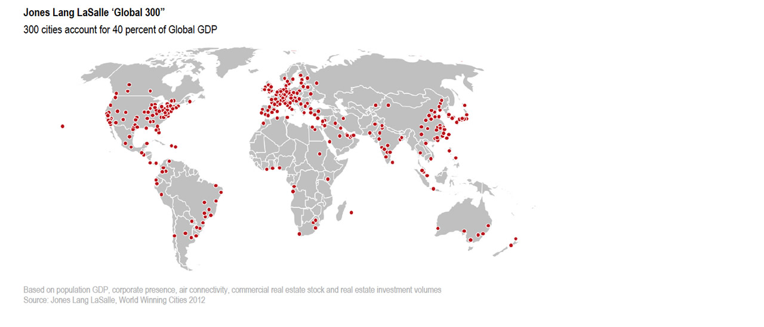

--- FILE ---
content_type: text/html
request_url: https://globalgiants.com/archives/assets_c/2012/01/CitiesReport-03-L-4645.html
body_size: 4
content:
<html>
<body topmargin="0" leftmargin="0" marginheight="0" marginwidth="0">

<img src="https://globalgiants.com/archives/fotos36/CitiesReport-03-L.jpg" width="910" height="542" />

</body>
</html>